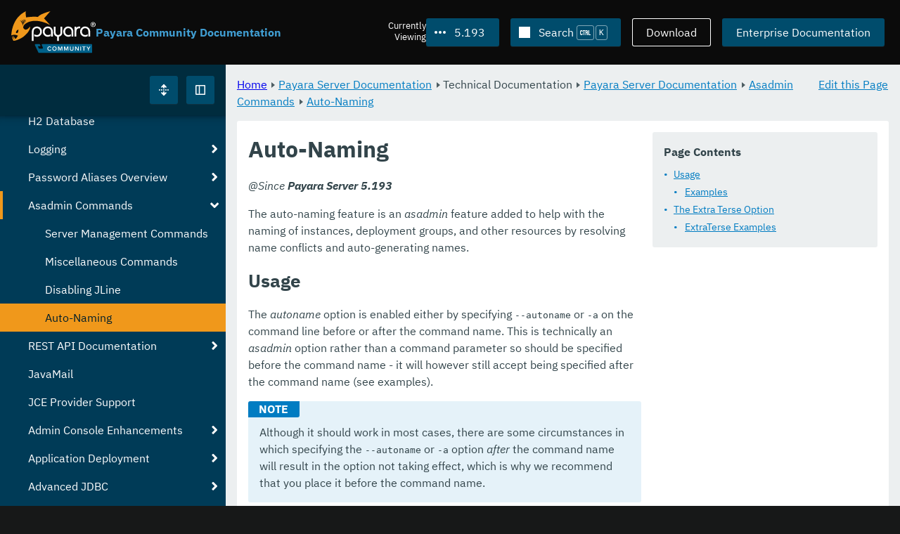

--- FILE ---
content_type: text/html
request_url: https://docs.payara.fish/community/docs/5.193/documentation/payara-server/asadmin-commands/auto-naming.html
body_size: 9096
content:
<!DOCTYPE html>
<html lang="en" class="no-js" data-ui-path="../../../../../_">
	<head>
		    <meta charset="utf-8">
    <meta name="viewport" content="width=device-width,initial-scale=1">
    <title>Auto-Naming :: Payara Community Documentation</title>
    <meta name="generator" content="Antora 3.1.9">
    <link rel="stylesheet" href="../../../../../_/ui/css/payara.css" type="text/css" media="all">
    <link rel="stylesheet" href="../../../../../_/ui-docs/css/payara-docs.css" type="text/css" media="all">
    <link rel="stylesheet" href="../../../../../_/ui-docs/css/highlight.css" type="text/css" media="all">
    <link rel="stylesheet" href="../../../../../_/ui-docs/css/payara-docs-print.css" type="text/css" media="print">
	<link rel="preload" href="../../../../../_/ui/fonts/ibm-plex-sans-v2-latin-regular.woff2" as="font" />
	<link rel="preload" href="../../../../../_/ui/fonts/ibm-plex-sans-v2-latin-regular.woff2" as="font" />
        <link rel="stylesheet" href="https://cdn.jsdelivr.net/npm/@docsearch/css@alpha" />
    <meta name="docsearch:version" content="5.193" />
	<link rel="icon" href="../../../../../_/ui/favicons/payara/favicon.ico" sizes="any" /><!-- 32×32 -->
	<link rel="icon" href="../../../../../_/ui/favicons/payara/favicon.svg" type="image/svg+xml" />
	<link rel="apple-touch-icon" href="../../../../../_/ui/favicons/payara/apple-touch-icon.png" /><!-- 180×180 -->
	</head>
	<body class="page page--sticky-header theme--light article
		
			docs__community
	">
		<header class="page__header">
	<div class="page__header__cards cards card--no-pad">
		<div class="card--content-width docs__logo">
			<a href="../../../../.." class="logo">					<img src="../../../../../_/ui/images/logo-community.svg" alt="Payara Community Documentation" class="logo__full" />
			</a>
		</div><!-- .docs__logo -->
		<div class="docs__title">
			<h3>Payara Community Documentation</h3>
		</div>
		<div class="card--content-width text-align--right docs__header-nav">
				<blinky-filter-menu class="filter-menu filter-menu--right" no-matches="No versions found." list-height="50vh">
		<span class="filter-menu__text">Currently <span>Viewing</span></span>
		<button class="button filter-menu__current">5.193</button>
		<span class="filter-menu__list  text-align--left">
			<a href="#" class="filter-menu__skip">Skip version selector.</a>
			<ul>
						<li>
							<a class="is-missing" href="../../../../Overview.html">7.2025.2</a>
						</li>
						<li>
							<a class="is-missing" href="../../../../7.2025.1/Overview.html">7.2025.1</a>
						</li>
						<li>
							<a class="is-missing" href="../../../../7.2025.1.Beta1/Overview.html">7.2025.1.Beta1</a>
						</li>
						<li>
							<a class="is-missing" href="../../../../7.2024.1.Alpha3/Overview.html">7.2024.1.Alpha3</a>
						</li>
						<li>
							<a class="is-missing" href="../../../../6.2025.11/Overview.html">6.2025.11</a>
						</li>
						<li>
							<a class="is-missing" href="../../../../6.2025.10/Overview.html">6.2025.10</a>
						</li>
						<li>
							<a class="is-missing" href="../../../../6.2025.9/Overview.html">6.2025.9</a>
						</li>
						<li>
							<a class="is-missing" href="../../../../6.2025.8/Overview.html">6.2025.8</a>
						</li>
						<li>
							<a class="is-missing" href="../../../../6.2025.7/Overview.html">6.2025.7</a>
						</li>
						<li>
							<a class="is-missing" href="../../../../6.2025.6/Overview.html">6.2025.6</a>
						</li>
						<li>
							<a class="is-missing" href="../../../../6.2025.5/Overview.html">6.2025.5</a>
						</li>
						<li>
							<a class="is-missing" href="../../../../6.2025.4/Overview.html">6.2025.4</a>
						</li>
						<li>
							<a class="is-missing" href="../../../../6.2025.3/Overview.html">6.2025.3</a>
						</li>
						<li>
							<a class="is-missing" href="../../../../6.2025.2/Overview.html">6.2025.2</a>
						</li>
						<li>
							<a class="is-missing" href="../../../../6.2025.1/Overview.html">6.2025.1</a>
						</li>
						<li>
							<a class="is-missing" href="../../../../6.2024.12/Overview.html">6.2024.12</a>
						</li>
						<li>
							<a class="is-missing" href="../../../../6.2024.11/Overview.html">6.2024.11</a>
						</li>
						<li>
							<a class="is-missing" href="../../../../6.2024.10/Overview.html">6.2024.10</a>
						</li>
						<li>
							<a class="is-missing" href="../../../../6.2024.9/Overview.html">6.2024.9</a>
						</li>
						<li>
							<a class="is-missing" href="../../../../6.2024.8/Overview.html">6.2024.8</a>
						</li>
						<li>
							<a class="is-missing" href="../../../../6.2024.7/Overview.html">6.2024.7</a>
						</li>
						<li>
							<a class="is-missing" href="../../../../6.2024.6/Overview.html">6.2024.6</a>
						</li>
						<li>
							<a class="is-missing" href="../../../../6.2024.5/Overview.html">6.2024.5</a>
						</li>
						<li>
							<a class="is-missing" href="../../../../6.2024.4/Overview.html">6.2024.4</a>
						</li>
						<li>
							<a class="is-missing" href="../../../../6.2024.3/Overview.html">6.2024.3</a>
						</li>
						<li>
							<a class="is-missing" href="../../../../6.2024.2/Overview.html">6.2024.2</a>
						</li>
						<li>
							<a class="is-missing" href="../../../../6.2024.1/Overview.html">6.2024.1</a>
						</li>
						<li>
							<a class="is-missing" href="../../../../6.2023.12/Overview.html">6.2023.12</a>
						</li>
						<li>
							<a class="is-missing" href="../../../../6.2023.11/Overview.html">6.2023.11</a>
						</li>
						<li>
							<a class="is-missing" href="../../../../6.2023.10/Overview.html">6.2023.10</a>
						</li>
						<li>
							<a class="is-missing" href="../../../../6.2023.9/Overview.html">6.2023.9</a>
						</li>
						<li>
							<a class="is-missing" href="../../../../6.2023.8/Overview.html">6.2023.8</a>
						</li>
						<li>
							<a class="is-missing" href="../../../../6.2023.7/Overview.html">6.2023.7</a>
						</li>
						<li>
							<a class="is-missing" href="../../../../6.2023.6/Overview.html">6.2023.6</a>
						</li>
						<li>
							<a class="is-missing" href="../../../../6.2023.5/Overview.html">6.2023.5</a>
						</li>
						<li>
							<a class="is-missing" href="../../../../6.2023.4/Overview.html">6.2023.4</a>
						</li>
						<li>
							<a class="is-missing" href="../../../../6.2023.3/Overview.html">6.2023.3</a>
						</li>
						<li>
							<a class="is-missing" href="../../../../6.2023.2/Overview.html">6.2023.2</a>
						</li>
						<li>
							<a class="is-missing" href="../../../../6.2023.1/Overview.html">6.2023.1</a>
						</li>
						<li>
							<a class="is-missing" href="../../../../6.2022.2/Overview.html">6.2022.2</a>
						</li>
						<li>
							<a class="is-missing" href="../../../../6.2022.1/Overview.html">6.2022.1</a>
						</li>
						<li>
							<a class="is-missing" href="../../../../5.2022.5/Overview.html">5.2022.5</a>
						</li>
						<li>
							<a class="is-missing" href="../../../../5.2022.4/Overview.html">5.2022.4</a>
						</li>
						<li>
							<a class="is-missing" href="../../../../5.2022.3/Overview.html">5.2022.3</a>
						</li>
						<li>
							<a class="is-missing" href="../../../../5.2022.2/Overview.html">5.2022.2</a>
						</li>
						<li>
							<a href="../../../../5.2022.1/documentation/payara-server/asadmin-commands/auto-naming.html">5.2022.1</a>
						</li>
						<li>
							<a href="../../../../5.2021.10/documentation/payara-server/asadmin-commands/auto-naming.html">5.2021.10</a>
						</li>
						<li>
							<a href="../../../../5.2021.9/documentation/payara-server/asadmin-commands/auto-naming.html">5.2021.9</a>
						</li>
						<li>
							<a href="../../../../5.2021.8/documentation/payara-server/asadmin-commands/auto-naming.html">5.2021.8</a>
						</li>
						<li>
							<a href="../../../../5.2021.7/documentation/payara-server/asadmin-commands/auto-naming.html">5.2021.7</a>
						</li>
						<li>
							<a href="../../../../5.2021.6/documentation/payara-server/asadmin-commands/auto-naming.html">5.2021.6</a>
						</li>
						<li>
							<a href="../../../../5.2021.5/documentation/payara-server/asadmin-commands/auto-naming.html">5.2021.5</a>
						</li>
						<li>
							<a href="../../../../5.2021.4/documentation/payara-server/asadmin-commands/auto-naming.html">5.2021.4</a>
						</li>
						<li>
							<a href="../../../../5.2021.3/documentation/payara-server/asadmin-commands/auto-naming.html">5.2021.3</a>
						</li>
						<li>
							<a href="../../../../5.2021.2/documentation/payara-server/asadmin-commands/auto-naming.html">5.2021.2</a>
						</li>
						<li>
							<a href="../../../../5.2021.1/documentation/payara-server/asadmin-commands/auto-naming.html">5.2021.1</a>
						</li>
						<li>
							<a href="../../../../5.2020.7/documentation/payara-server/asadmin-commands/auto-naming.html">5.2020.7</a>
						</li>
						<li>
							<a href="../../../../5.2020.6/documentation/payara-server/asadmin-commands/auto-naming.html">5.2020.6</a>
						</li>
						<li>
							<a href="../../../../5.2020.5/documentation/payara-server/asadmin-commands/auto-naming.html">5.2020.5</a>
						</li>
						<li>
							<a href="../../../../5.2020.4/documentation/payara-server/asadmin-commands/auto-naming.html">5.2020.4</a>
						</li>
						<li>
							<a href="../../../../5.2020.3/documentation/payara-server/asadmin-commands/auto-naming.html">5.2020.3</a>
						</li>
						<li>
							<a href="../../../../5.201/documentation/payara-server/asadmin-commands/auto-naming.html">5.201</a>
						</li>
						<li>
							<a href="../../../../5.194/documentation/payara-server/asadmin-commands/auto-naming.html">5.194</a>
						</li>
						<li>
							<a class="is-missing" href="../../../../5.192/README.html">5.192</a>
						</li>
						<li>
							<a class="is-missing" href="../../../../5.191/README.html">5.191</a>
						</li>
						<li>
							<a class="is-missing" href="../../../../5.184/README.html">5.184</a>
						</li>
						<li>
							<a class="is-missing" href="../../../../5.183/README.html">5.183</a>
						</li>
						<li>
							<a class="is-missing" href="../../../../5.182/README.html">5.182</a>
						</li>
						<li>
							<a class="is-missing" href="../../../../5.181/README.html">5.181</a>
						</li>
						<li>
							<a class="is-missing" href="../../../../4.1.2.181/README.html">4.1.2.181</a>
						</li>
			</ul>
		</span>
	</blinky-filter-menu>
				<span id="search-input-container" class="docs__search-button"></span>
				<span class="buttons--light docs__wide">
					<a href="https://www.payara.fish/products/downloads/" class="button button--ghost">Download</a>
				</span>
				<a href="https://docs.payara.fish/enterprise" class="button docs__wide">Enterprise Documentation</a>
			<button id="external-toggle-sidebar" type="button" class="docs__narrow button sidebar__toggle" aria-expanded="false">
				<svg class="icon" width="1em" height="1em" viewbox="0 0 16 16" aria-hidden="true" focusable="false">
					<use href="../../../../../_/ui/images/icons.svg#icon-sidebar"></use>
				</svg>
				<span class="visually-hidden">Toggle Sidebar</span>
			</button>
		</div><!-- .docs__header-nav -->
	</div><!-- .page__header__cards -->
</header>
		<div class="page__main">
	<blinky-sidebar class="page__sidebar page__sidebar--wider" id="sidebar1" toggle="1" minimized="0" toggle-label="Toggle Sidebar" data-component="docs" data-version="5.193">
	<header class="sidebar__header">
		<docs-expand-all>
			<blinky-toggle-button type="icon-only" button-class="button docs__expand-all" icon-0="expand" text-0="Expand All" icon-1="collapse" text-1="Collapse All" toggled="0">
			</blinky-toggle-button>
		</docs-expand-all>
	</header>
		<blinky-scroll-hints class="sidebar__content">
		<button class="nav-menu-toggle" aria-label="Toggle expand/collapse all" style="display: none"></button>
			<h4><a href="../../../README.html">Payara Server Documentation</a></h4>
		<nav class="menu menu--vertical">
					<ul class="menu__group">
			<li class="menu__item" data-depth="0">
					<button href="#" tabindex=0 class="menu__content menu--button">
						<span class="menu__text">General Info</span>
					</button>
						<ul class="menu__group">
			<li class="menu__item" data-depth="1">
					<a class="menu__content" href="../../../README.html" ><span class="menu__text">Introduction</span></a>
						<ul class="menu__group">
			<li class="menu__item" data-depth="2">
					<a class="menu__content" href="../../../general-info/general-info.html" ><span class="menu__text">Overview</span></a>
							</li>
			<li class="menu__item" data-depth="2">
					<a class="menu__content" href="../../../release-notes/README.html" ><span class="menu__text">Release Notes</span></a>
						<ul class="menu__group">
			<li class="menu__item" data-depth="3">
					<a class="menu__content" href="../../../release-notes/release-notes-193.1.html" ><span class="menu__text">Payara Server 5.193.1 Release Notes</span></a>
							</li>
			<li class="menu__item" data-depth="3">
					<a class="menu__content" href="../../../release-notes/release-notes-193.html" ><span class="menu__text">Payara Server 5.193 Release Notes</span></a>
							</li>
		</ul>
			</li>
			<li class="menu__item" data-depth="2">
					<a class="menu__content" href="../../../security/security.html" ><span class="menu__text">Security</span></a>
						<ul class="menu__group">
			<li class="menu__item" data-depth="3">
					<a class="menu__content" href="../../../security/security-fix-list.html" ><span class="menu__text">Security Fixes Summary</span></a>
							</li>
		</ul>
			</li>
			<li class="menu__item" data-depth="2">
					<a class="menu__content" href="../../../general-info/supported-platforms.html" ><span class="menu__text">Supported Platforms</span></a>
							</li>
			<li class="menu__item" data-depth="2">
					<a class="menu__content" href="../../../general-info/technical-preview.html" ><span class="menu__text">Technical Preview</span></a>
							</li>
		</ul>
			</li>
			<li class="menu__item" data-depth="1">
					<a class="menu__content" href="../../../getting-started/getting-started.html" ><span class="menu__text">Getting Started</span></a>
						<ul class="menu__group">
			<li class="menu__item" data-depth="2">
					<a class="menu__content" href="../../../build-instructions/build-instructions.html" ><span class="menu__text">Build Instructions</span></a>
							</li>
			<li class="menu__item" data-depth="2">
					<a class="menu__content" href="../../../general-info/contributing-to-payara.html" ><span class="menu__text">Contributing to Payara</span></a>
							</li>
		</ul>
			</li>
		</ul>
			</li>
			<li class="menu__item" data-depth="0">
					<button href="#" tabindex=0 class="menu__content menu--button">
						<span class="menu__text">Technical Documentation</span>
					</button>
						<ul class="menu__group">
			<li class="menu__item" data-depth="1">
					<a class="menu__content" href="../README.html" ><span class="menu__text">Payara Server Documentation</span></a>
						<ul class="menu__group">
			<li class="menu__item" data-depth="2">
					<a class="menu__content" href="../server-configuration/README.html" ><span class="menu__text">Server Configuration</span></a>
						<ul class="menu__group">
			<li class="menu__item" data-depth="3">
					<a class="menu__content" href="../server-configuration/var-substitution/README.html" ><span class="menu__text">Variables in the configuration</span></a>
						<ul class="menu__group">
			<li class="menu__item" data-depth="4">
					<a class="menu__content" href="../server-configuration/var-substitution/types-of-variables.html" ><span class="menu__text">Variable types</span></a>
							</li>
			<li class="menu__item" data-depth="4">
					<a class="menu__content" href="../server-configuration/var-substitution/usage-of-variables.html" ><span class="menu__text">Using variables</span></a>
							</li>
		</ul>
			</li>
			<li class="menu__item" data-depth="3">
					<a class="menu__content" href="../server-configuration/http/README.html" ><span class="menu__text">HTTP Service</span></a>
						<ul class="menu__group">
			<li class="menu__item" data-depth="4">
					<a class="menu__content" href="../server-configuration/http/network-listeners.html" ><span class="menu__text">Network Listeners</span></a>
						<ul class="menu__group">
			<li class="menu__item" data-depth="5">
					<a class="menu__content" href="../server-configuration/http/security/sni.html" ><span class="menu__text">SNI</span></a>
							</li>
		</ul>
			</li>
			<li class="menu__item" data-depth="4">
					<a class="menu__content" href="../server-configuration/http/protocols.html" ><span class="menu__text">Protocols</span></a>
						<ul class="menu__group">
			<li class="menu__item" data-depth="5">
					<a class="menu__content" href="../server-configuration/http/protocols/protocols-asadmin.html" ><span class="menu__text">Asadmin commands</span></a>
							</li>
		</ul>
			</li>
			<li class="menu__item" data-depth="4">
					<a class="menu__content" href="../server-configuration/http/virtual-servers.html" ><span class="menu__text">Virtual Servers</span></a>
							</li>
		</ul>
			</li>
			<li class="menu__item" data-depth="3">
					<a class="menu__content" href="../server-configuration/security/README.html" ><span class="menu__text">Security Extensions</span></a>
						<ul class="menu__group">
			<li class="menu__item" data-depth="4">
					<a class="menu__content" href="../server-configuration/security/security-realms.html" ><span class="menu__text">Security Realms</span></a>
							</li>
		</ul>
			</li>
			<li class="menu__item" data-depth="3">
					<a class="menu__content" href="../server-configuration/jvm-options.html" ><span class="menu__text">JVM Options</span></a>
							</li>
			<li class="menu__item" data-depth="3">
					<a class="menu__content" href="../server-configuration/jsf-options.html" ><span class="menu__text">JSF Options</span></a>
							</li>
		</ul>
			</li>
			<li class="menu__item" data-depth="2">
					<a class="menu__content" href="../deployment-groups/README.html" ><span class="menu__text">Deployment Groups</span></a>
						<ul class="menu__group">
			<li class="menu__item" data-depth="3">
					<a class="menu__content" href="../deployment-groups/asadmin-commands.html" ><span class="menu__text">Deployment Groups ASAdmin commands</span></a>
							</li>
		</ul>
			</li>
			<li class="menu__item" data-depth="2">
					<a class="menu__content" href="../jacc.html" ><span class="menu__text">JACC</span></a>
							</li>
			<li class="menu__item" data-depth="2">
					<a class="menu__content" href="../jdbc/jdbc-connection-validation.html" ><span class="menu__text">JDBC</span></a>
						<ul class="menu__group">
			<li class="menu__item" data-depth="3">
					<a class="menu__content" href="../jdbc/mysql-connectorj-8-changes.html" ><span class="menu__text">MySQL Connector/J 8 Changes</span></a>
							</li>
		</ul>
			</li>
			<li class="menu__item" data-depth="2">
					<a class="menu__content" href="../h2/h2.html" ><span class="menu__text">H2 Database</span></a>
							</li>
			<li class="menu__item" data-depth="2">
					<a class="menu__content" href="../logging/logging.html" ><span class="menu__text">Logging</span></a>
						<ul class="menu__group">
			<li class="menu__item" data-depth="3">
					<a class="menu__content" href="../logging/access-logging-max-file-size.html" ><span class="menu__text">Access Logging Max File Size</span></a>
							</li>
			<li class="menu__item" data-depth="3">
					<a class="menu__content" href="../logging/access-logging-date-stamp-property.html" ><span class="menu__text">Access Logging Date Stamp Property</span></a>
							</li>
			<li class="menu__item" data-depth="3">
					<a class="menu__content" href="../logging/notification-logging.html" ><span class="menu__text">Notification Logging</span></a>
							</li>
			<li class="menu__item" data-depth="3">
					<a class="menu__content" href="../logging/daily-log-rotation.html" ><span class="menu__text">Daily Log Rotation</span></a>
							</li>
			<li class="menu__item" data-depth="3">
					<a class="menu__content" href="../logging/ansi-colours.html" ><span class="menu__text">ANSI Coloured Logging</span></a>
							</li>
			<li class="menu__item" data-depth="3">
					<a class="menu__content" href="../logging/log-compression.html" ><span class="menu__text">Compression of log files</span></a>
							</li>
			<li class="menu__item" data-depth="3">
					<a class="menu__content" href="../logging/json-formatter.html" ><span class="menu__text">JSON Log Formatter</span></a>
							</li>
			<li class="menu__item" data-depth="3">
					<a class="menu__content" href="../logging/log-to-file.html" ><span class="menu__text">Log To File</span></a>
							</li>
			<li class="menu__item" data-depth="3">
					<a class="menu__content" href="../logging/multiline.html" ><span class="menu__text">Multiline Mode</span></a>
							</li>
		</ul>
			</li>
			<li class="menu__item" data-depth="2">
					<a class="menu__content" href="../password-aliases/README.html" ><span class="menu__text">Password Aliases Overview</span></a>
						<ul class="menu__group">
			<li class="menu__item" data-depth="3">
					<a class="menu__content" href="../password-aliases/password-alias-asadmin-commands.html" ><span class="menu__text">Password Aliases Asadmin Commands</span></a>
							</li>
			<li class="menu__item" data-depth="3">
					<a class="menu__content" href="../password-aliases/password-alias-admin-console-commands.html" ><span class="menu__text">Password Aliases from the Admin Console</span></a>
							</li>
		</ul>
			</li>
			<li class="menu__item" data-depth="2">
					<a class="menu__content" href="asadmin-commands.html" ><span class="menu__text">Asadmin Commands</span></a>
						<ul class="menu__group">
			<li class="menu__item" data-depth="3">
					<a class="menu__content" href="server-management-commands.html" ><span class="menu__text">Server Management Commands</span></a>
							</li>
			<li class="menu__item" data-depth="3">
					<a class="menu__content" href="misc-commands.html" ><span class="menu__text">Miscellaneous Commands</span></a>
							</li>
			<li class="menu__item" data-depth="3">
					<a class="menu__content" href="disabling-jline.html" ><span class="menu__text">Disabling JLine</span></a>
							</li>
			<li class="menu__item is-current-page" data-depth="3">
					<a class="menu__content" href="auto-naming.html"  aria-current="page"><span class="menu__text">Auto-Naming</span></a>
							</li>
		</ul>
			</li>
			<li class="menu__item" data-depth="2">
					<a class="menu__content" href="../rest-api/rest-api-documentation.html" ><span class="menu__text">REST API Documentation</span></a>
						<ul class="menu__group">
			<li class="menu__item" data-depth="3">
					<a class="menu__content" href="../rest-api/overview.html" ><span class="menu__text">Overview</span></a>
							</li>
			<li class="menu__item" data-depth="3">
					<a class="menu__content" href="../rest-api/security.html" ><span class="menu__text">Security</span></a>
							</li>
			<li class="menu__item" data-depth="3">
					<a class="menu__content" href="../rest-api/resources.html" ><span class="menu__text">Resources</span></a>
							</li>
			<li class="menu__item" data-depth="3">
					<a class="menu__content" href="../rest-api/definitions.html" ><span class="menu__text">Definitions</span></a>
							</li>
		</ul>
			</li>
			<li class="menu__item" data-depth="2">
					<a class="menu__content" href="../javamail.html" ><span class="menu__text">JavaMail</span></a>
							</li>
			<li class="menu__item" data-depth="2">
					<a class="menu__content" href="../jce-provider-support.html" ><span class="menu__text">JCE Provider Support</span></a>
							</li>
			<li class="menu__item" data-depth="2">
					<a class="menu__content" href="../admin-console/admin-console.html" ><span class="menu__text">Admin Console Enhancements</span></a>
						<ul class="menu__group">
			<li class="menu__item" data-depth="3">
					<a class="menu__content" href="../admin-console/asadmin-recorder.html" ><span class="menu__text">Asadmin Recorder</span></a>
							</li>
			<li class="menu__item" data-depth="3">
					<a class="menu__content" href="../admin-console/auditing-service.html" ><span class="menu__text">Auditing Service</span></a>
							</li>
			<li class="menu__item" data-depth="3">
					<a class="menu__content" href="../admin-console/environment-warning.html" ><span class="menu__text">Environment Warning</span></a>
							</li>
		</ul>
			</li>
			<li class="menu__item" data-depth="2">
					<a class="menu__content" href="../app-deployment/app-deployment.html" ><span class="menu__text">Application Deployment</span></a>
						<ul class="menu__group">
			<li class="menu__item" data-depth="3">
					<a class="menu__content" href="../app-deployment/deployment-descriptors.html" ><span class="menu__text">Deployment Descriptor Files</span></a>
							</li>
			<li class="menu__item" data-depth="3">
					<a class="menu__content" href="../app-deployment/descriptor-elements.html" ><span class="menu__text">Elements of the Descriptor Files</span></a>
							</li>
			<li class="menu__item" data-depth="3">
					<a class="menu__content" href="../app-deployment/concurrent-cdi-bean-loading.html" ><span class="menu__text">Concurrent CDI Bean Loading</span></a>
							</li>
		</ul>
			</li>
			<li class="menu__item" data-depth="2">
					<a class="menu__content" href="../advanced-jdbc/advanced-jdbc-configuration-and-diagnostics.html" ><span class="menu__text">Advanced JDBC</span></a>
						<ul class="menu__group">
			<li class="menu__item" data-depth="3">
					<a class="menu__content" href="../advanced-jdbc/log-jdbc-calls.html" ><span class="menu__text">Log JDBC Calls</span></a>
							</li>
			<li class="menu__item" data-depth="3">
					<a class="menu__content" href="../advanced-jdbc/slow-sql-logger.html" ><span class="menu__text">Slow SQL Logger</span></a>
							</li>
			<li class="menu__item" data-depth="3">
					<a class="menu__content" href="../advanced-jdbc/sql-trace-listeners.html" ><span class="menu__text">SQL Trace Listeners</span></a>
							</li>
			<li class="menu__item" data-depth="3">
					<a class="menu__content" href="../advanced-jdbc/advanced-connection-pool-properties.html" ><span class="menu__text">Advanced Connection Pool Configuration</span></a>
							</li>
			<li class="menu__item" data-depth="3">
					<a class="menu__content" href="../advanced-jdbc/sql-statement-overview.html" ><span class="menu__text">SQL Statement Overview</span></a>
							</li>
		</ul>
			</li>
			<li class="menu__item" data-depth="2">
					<a class="menu__content" href="../ejb/README.html" ><span class="menu__text">EJB</span></a>
						<ul class="menu__group">
			<li class="menu__item" data-depth="3">
					<a class="menu__content" href="../ejb/ejb-jar-names.html" ><span class="menu__text">EJB JAR Archive Names</span></a>
							</li>
			<li class="menu__item" data-depth="3">
					<a class="menu__content" href="../ejb/concurrent-instances.html" ><span class="menu__text">EJB Concurrent Instance Configuration</span></a>
							</li>
			<li class="menu__item" data-depth="3">
					<a class="menu__content" href="../ejb/lite-remote-ejb.html" ><span class="menu__text">Lite Remote EJB Features</span></a>
							</li>
			<li class="menu__item" data-depth="3">
					<a class="menu__content" href="../ejb/persistent-timers.html" ><span class="menu__text">Persistent Timers</span></a>
							</li>
		</ul>
			</li>
			<li class="menu__item" data-depth="2">
					<a class="menu__content" href="../jaxws/README.html" ><span class="menu__text">JAX-WS</span></a>
						<ul class="menu__group">
			<li class="menu__item" data-depth="3">
					<a class="menu__content" href="../jaxws/scanning.html" ><span class="menu__text">Additional Scanning Locations</span></a>
							</li>
		</ul>
			</li>
			<li class="menu__item" data-depth="2">
					<a class="menu__content" href="../jbatch/jbatch.html" ><span class="menu__text">JBatch</span></a>
						<ul class="menu__group">
			<li class="menu__item" data-depth="3">
					<a class="menu__content" href="../jbatch/schema-name.html" ><span class="menu__text">Setting the Schema Name</span></a>
							</li>
			<li class="menu__item" data-depth="3">
					<a class="menu__content" href="../jbatch/table-prefix-and-suffix.html" ><span class="menu__text">Setting the Table Prefix and/or Suffix</span></a>
							</li>
			<li class="menu__item" data-depth="3">
					<a class="menu__content" href="../jbatch/database-support.html" ><span class="menu__text">Database Support</span></a>
							</li>
			<li class="menu__item" data-depth="3">
					<a class="menu__content" href="../jbatch/asadmin.html" ><span class="menu__text">Asadmin Commands</span></a>
							</li>
		</ul>
			</li>
			<li class="menu__item" data-depth="2">
					<a class="menu__content" href="../jcache/jcache.html" ><span class="menu__text">JCache</span></a>
						<ul class="menu__group">
			<li class="menu__item" data-depth="3">
					<a class="menu__content" href="../jcache/jcache-accessing.html" ><span class="menu__text">Cache provider and manager</span></a>
							</li>
			<li class="menu__item" data-depth="3">
					<a class="menu__content" href="../jcache/jcache-creating.html" ><span class="menu__text">Creating a Cache Instance</span></a>
							</li>
			<li class="menu__item" data-depth="3">
					<a class="menu__content" href="../jcache/jcache-annotations.html" ><span class="menu__text">Using JCache Annotations</span></a>
							</li>
		</ul>
			</li>
			<li class="menu__item" data-depth="2">
					<a class="menu__content" href="../jpa-cache-coordination.html" ><span class="menu__text">JPA Cache Coordination</span></a>
							</li>
			<li class="menu__item" data-depth="2">
					<a class="menu__content" href="../hazelcast/README.html" ><span class="menu__text">Domain Data Grid</span></a>
						<ul class="menu__group">
			<li class="menu__item" data-depth="3">
					<a class="menu__content" href="../hazelcast/discovery.html" ><span class="menu__text">Discovery Modes</span></a>
							</li>
			<li class="menu__item" data-depth="3">
					<a class="menu__content" href="../hazelcast/enable-hazelcast.html" ><span class="menu__text">Enabling Data Grid</span></a>
							</li>
			<li class="menu__item" data-depth="3">
					<a class="menu__content" href="../hazelcast/configuration.html" ><span class="menu__text">Configuring Hazelcast</span></a>
							</li>
			<li class="menu__item" data-depth="3">
					<a class="menu__content" href="../hazelcast/viewing-members.html" ><span class="menu__text">Viewing Members</span></a>
							</li>
			<li class="menu__item" data-depth="3">
					<a class="menu__content" href="../hazelcast/using-hazelcast.html" ><span class="menu__text">Using Hazelcast</span></a>
							</li>
			<li class="menu__item" data-depth="3">
					<a class="menu__content" href="../hazelcast/asadmin.html" ><span class="menu__text">Administration Commands</span></a>
							</li>
		</ul>
			</li>
			<li class="menu__item" data-depth="2">
					<a class="menu__content" href="../health-check-service/README.html" ><span class="menu__text">HealthCheck Service</span></a>
						<ul class="menu__group">
			<li class="menu__item" data-depth="3">
					<a class="menu__content" href="../health-check-service/asadmin-commands.html" ><span class="menu__text">Asadmin Commands</span></a>
							</li>
			<li class="menu__item" data-depth="3">
					<a class="menu__content" href="../health-check-service/config/README.html" ><span class="menu__text">Configuration</span></a>
						<ul class="menu__group">
			<li class="menu__item" data-depth="4">
					<a class="menu__content" href="../health-check-service/config/common-config.html" ><span class="menu__text">Common Configuration</span></a>
							</li>
			<li class="menu__item" data-depth="4">
					<a class="menu__content" href="../health-check-service/config/threshold-config.html" ><span class="menu__text">Threshold Checkers</span></a>
							</li>
			<li class="menu__item" data-depth="4">
					<a class="menu__content" href="../health-check-service/config/special-config.html" ><span class="menu__text">Special Checkers</span></a>
							</li>
		</ul>
			</li>
		</ul>
			</li>
			<li class="menu__item" data-depth="2">
					<a class="menu__content" href="../notification-service/notification-service.html" ><span class="menu__text">Notification Service</span></a>
						<ul class="menu__group">
			<li class="menu__item" data-depth="3">
					<a class="menu__content" href="../notification-service/asadmin-commands.html" ><span class="menu__text">Asadmin Commands</span></a>
							</li>
			<li class="menu__item" data-depth="3">
					<a class="menu__content" href="../notification-service/notifiers.html" ><span class="menu__text">Notifiers</span></a>
						<ul class="menu__group">
			<li class="menu__item" data-depth="4">
					<a class="menu__content" href="../notification-service/notifiers/log-notifier.html" ><span class="menu__text">Log Notifier</span></a>
							</li>
			<li class="menu__item" data-depth="4">
					<a class="menu__content" href="../notification-service/notifiers/cdi-event-bus-notifier.html" ><span class="menu__text">CDI Event Bus Notifier</span></a>
							</li>
			<li class="menu__item" data-depth="4">
					<a class="menu__content" href="../notification-service/notifiers/datadog-notifier.html" ><span class="menu__text">Datadog Notifier</span></a>
							</li>
			<li class="menu__item" data-depth="4">
					<a class="menu__content" href="../notification-service/notifiers/email-notifier.html" ><span class="menu__text">Email Notifier</span></a>
							</li>
			<li class="menu__item" data-depth="4">
					<a class="menu__content" href="../notification-service/notifiers/slack-notifier.html" ><span class="menu__text">Slack Notifier</span></a>
							</li>
			<li class="menu__item" data-depth="4">
					<a class="menu__content" href="../notification-service/notifiers/hipchat-notifier.html" ><span class="menu__text">Hipchat Notifier</span></a>
							</li>
			<li class="menu__item" data-depth="4">
					<a class="menu__content" href="../notification-service/notifiers/jms-notifier.html" ><span class="menu__text">JMS Notifier</span></a>
							</li>
			<li class="menu__item" data-depth="4">
					<a class="menu__content" href="../notification-service/notifiers/snmp-notifier.html" ><span class="menu__text">SNMP Notifier</span></a>
							</li>
			<li class="menu__item" data-depth="4">
					<a class="menu__content" href="../notification-service/notifiers/xmpp-notifier.html" ><span class="menu__text">XMPP Notifier</span></a>
							</li>
			<li class="menu__item" data-depth="4">
					<a class="menu__content" href="../notification-service/notifiers/newrelic-notifier.html" ><span class="menu__text">NewRelic Notifier</span></a>
							</li>
			<li class="menu__item" data-depth="4">
					<a class="menu__content" href="../notification-service/notifiers/event-bus-notifier.html" ><span class="menu__text">Event Bus Notifier</span></a>
							</li>
		</ul>
			</li>
		</ul>
			</li>
			<li class="menu__item" data-depth="2">
					<a class="menu__content" href="../monitoring-service/monitoring-service.html" ><span class="menu__text">Monitoring Service</span></a>
						<ul class="menu__group">
			<li class="menu__item" data-depth="3">
					<a class="menu__content" href="../monitoring-service/configuration.html" ><span class="menu__text">Configuration</span></a>
							</li>
			<li class="menu__item" data-depth="3">
					<a class="menu__content" href="../monitoring-service/asadmin-commands.html" ><span class="menu__text">Asadmin Commands</span></a>
							</li>
			<li class="menu__item" data-depth="3">
					<a class="menu__content" href="../jmx-monitoring-service/jmx-monitoring-service.html" ><span class="menu__text">JMX Monitoring Service</span></a>
						<ul class="menu__group">
			<li class="menu__item" data-depth="4">
					<a class="menu__content" href="../jmx-monitoring-service/amx.html" ><span class="menu__text">AMX</span></a>
							</li>
			<li class="menu__item" data-depth="4">
					<a class="menu__content" href="../jmx-monitoring-service/configuration.html" ><span class="menu__text">Configuration</span></a>
							</li>
			<li class="menu__item" data-depth="4">
					<a class="menu__content" href="../jmx-monitoring-service/asadmin-commands.html" ><span class="menu__text">Asadmin Commands</span></a>
							</li>
			<li class="menu__item" data-depth="4">
					<a class="menu__content" href="../jmx-monitoring-service/jmx-notification-configuration.html" ><span class="menu__text">JMX Notification Configuration</span></a>
							</li>
		</ul>
			</li>
			<li class="menu__item" data-depth="3">
					<a class="menu__content" href="../rest-monitoring/README.html" ><span class="menu__text">REST monitoring</span></a>
						<ul class="menu__group">
			<li class="menu__item" data-depth="4">
					<a class="menu__content" href="../rest-monitoring/using-rest-monitoring.html" ><span class="menu__text">Using the REST monitoring application</span></a>
							</li>
			<li class="menu__item" data-depth="4">
					<a class="menu__content" href="../rest-monitoring/configuring-rest-monitoring.html" ><span class="menu__text">Configuration</span></a>
							</li>
			<li class="menu__item" data-depth="4">
					<a class="menu__content" href="../rest-monitoring/asadmin-commands.html" ><span class="menu__text">Asadmin commands</span></a>
							</li>
		</ul>
			</li>
		</ul>
			</li>
			<li class="menu__item" data-depth="2">
					<a class="menu__content" href="../request-tracing-service/request-tracing-service.html" ><span class="menu__text">Request Tracing Service</span></a>
						<ul class="menu__group">
			<li class="menu__item" data-depth="3">
					<a class="menu__content" href="../request-tracing-service/asadmin-commands.html" ><span class="menu__text">Asadmin Commands</span></a>
							</li>
			<li class="menu__item" data-depth="3">
					<a class="menu__content" href="../request-tracing-service/configuration.html" ><span class="menu__text">Configuration</span></a>
							</li>
			<li class="menu__item" data-depth="3">
					<a class="menu__content" href="../request-tracing-service/usage.html" ><span class="menu__text">Usage</span></a>
							</li>
			<li class="menu__item" data-depth="3">
					<a class="menu__content" href="../request-tracing-service/terminology.html" ><span class="menu__text">Terminology</span></a>
							</li>
		</ul>
			</li>
			<li class="menu__item" data-depth="2">
					<a class="menu__content" href="../phone-home/phonehome-overview.html" ><span class="menu__text">Phone Home</span></a>
						<ul class="menu__group">
			<li class="menu__item" data-depth="3">
					<a class="menu__content" href="../phone-home/phone-home-information.html" ><span class="menu__text">Gathered Data</span></a>
							</li>
			<li class="menu__item" data-depth="3">
					<a class="menu__content" href="../phone-home/phone-home-asadmin.html" ><span class="menu__text">Asadmin Commands</span></a>
							</li>
			<li class="menu__item" data-depth="3">
					<a class="menu__content" href="../phone-home/disabling-phone-home.html" ><span class="menu__text">Disabling Phone Home</span></a>
							</li>
		</ul>
			</li>
			<li class="menu__item" data-depth="2">
					<a class="menu__content" href="../system-properties.html" ><span class="menu__text">System Properties</span></a>
							</li>
			<li class="menu__item" data-depth="2">
					<a class="menu__content" href="../support-integration.html" ><span class="menu__text">Support Integration</span></a>
							</li>
			<li class="menu__item" data-depth="2">
					<a class="menu__content" href="../production-ready-domain.html" ><span class="menu__text">Production Ready Domain</span></a>
							</li>
			<li class="menu__item" data-depth="2">
					<a class="menu__content" href="../classloading.html" ><span class="menu__text">Enhanced Classloading</span></a>
							</li>
			<li class="menu__item" data-depth="2">
					<a class="menu__content" href="../default-thread-pool-size.html" ><span class="menu__text">Default Thread Pool Size</span></a>
							</li>
			<li class="menu__item" data-depth="2">
					<a class="menu__content" href="../public-api/README.html" ><span class="menu__text">Public API</span></a>
						<ul class="menu__group">
			<li class="menu__item" data-depth="3">
					<a class="menu__content" href="../public-api/cdi-events.html" ><span class="menu__text">Remote CDI Events</span></a>
							</li>
			<li class="menu__item" data-depth="3">
					<a class="menu__content" href="../public-api/clustered-singleton.html" ><span class="menu__text">Clustered Singleton</span></a>
							</li>
			<li class="menu__item" data-depth="3">
					<a class="menu__content" href="../public-api/roles-permitted.html" ><span class="menu__text">roles-permitted</span></a>
							</li>
			<li class="menu__item" data-depth="3">
					<a class="menu__content" href="../public-api/twoidentitystores.html" ><span class="menu__text">Two Identity Stores</span></a>
							</li>
			<li class="menu__item" data-depth="3">
					<a class="menu__content" href="../public-api/yubikey.html" ><span class="menu__text">Yubikey Integration</span></a>
							</li>
			<li class="menu__item" data-depth="3">
					<a class="menu__content" href="../public-api/oauth-support.html" ><span class="menu__text">OAuth2 Support</span></a>
							</li>
			<li class="menu__item" data-depth="3">
					<a class="menu__content" href="../public-api/openid-connect-support.html" ><span class="menu__text">OpenID Connect Support</span></a>
							</li>
		</ul>
			</li>
			<li class="menu__item" data-depth="2">
					<a class="menu__content" href="../development-tools/README.html" ><span class="menu__text">Development Tools</span></a>
						<ul class="menu__group">
			<li class="menu__item" data-depth="3">
					<a class="menu__content" href="../development-tools/cdi-dev-mode/README.html" ><span class="menu__text">CDI Development Mode</span></a>
						<ul class="menu__group">
			<li class="menu__item" data-depth="4">
					<a class="menu__content" href="../development-tools/cdi-dev-mode/enabling-cdi-dev-web-desc.html" ><span class="menu__text">Enable using web.xml</span></a>
							</li>
			<li class="menu__item" data-depth="4">
					<a class="menu__content" href="../development-tools/cdi-dev-mode/enabling-cdi-dev-console.html" ><span class="menu__text">Enable using Admin Console</span></a>
							</li>
			<li class="menu__item" data-depth="4">
					<a class="menu__content" href="../development-tools/cdi-dev-mode/enabling-cdi-dev-asadmin.html" ><span class="menu__text">Enable using asadmin</span></a>
							</li>
			<li class="menu__item" data-depth="4">
					<a class="menu__content" href="../development-tools/cdi-dev-mode/cdi-probe/README.html" ><span class="menu__text">CDI Probe</span></a>
						<ul class="menu__group">
			<li class="menu__item" data-depth="5">
					<a class="menu__content" href="../development-tools/cdi-dev-mode/cdi-probe/using-probe.html" ><span class="menu__text">Web Application</span></a>
							</li>
			<li class="menu__item" data-depth="5">
					<a class="menu__content" href="../development-tools/cdi-dev-mode/cdi-probe/probe-rest-api.html" ><span class="menu__text">REST API</span></a>
							</li>
		</ul>
			</li>
		</ul>
			</li>
		</ul>
			</li>
			<li class="menu__item" data-depth="2">
					<a class="menu__content" href="../docker/README.html" ><span class="menu__text">Docker</span></a>
						<ul class="menu__group">
			<li class="menu__item" data-depth="3">
					<a class="menu__content" href="../docker/docker-nodes.html" ><span class="menu__text">Docker Nodes</span></a>
							</li>
			<li class="menu__item" data-depth="3">
					<a class="menu__content" href="../docker/docker-instances.html" ><span class="menu__text">Docker Instances</span></a>
							</li>
		</ul>
			</li>
		</ul>
			</li>
			<li class="menu__item" data-depth="1">
					<a class="menu__content" href="../../payara-micro/payara-micro.html" ><span class="menu__text">Payara Micro Documentation</span></a>
						<ul class="menu__group">
			<li class="menu__item" data-depth="2">
					<a class="menu__content" href="../../payara-micro/starting-instance.html" ><span class="menu__text">Starting an Instance</span></a>
							</li>
			<li class="menu__item" data-depth="2">
					<a class="menu__content" href="../../payara-micro/stopping-instance.html" ><span class="menu__text">Stopping an Instance</span></a>
							</li>
			<li class="menu__item" data-depth="2">
					<a class="menu__content" href="../../payara-micro/deploying/deploying.html" ><span class="menu__text">Deploying Applications</span></a>
						<ul class="menu__group">
			<li class="menu__item" data-depth="3">
					<a class="menu__content" href="../../payara-micro/deploying/deploy-cmd-line.html" ><span class="menu__text">From the Command Line</span></a>
							</li>
			<li class="menu__item" data-depth="3">
					<a class="menu__content" href="../../payara-micro/deploying/deploy-program.html" ><span class="menu__text">Programmatically</span></a>
						<ul class="menu__group">
			<li class="menu__item" data-depth="4">
					<a class="menu__content" href="../../payara-micro/deploying/deploy-program-bootstrap.html" ><span class="menu__text">During Bootstrap</span></a>
							</li>
			<li class="menu__item" data-depth="4">
					<a class="menu__content" href="../../payara-micro/deploying/deploy-program-after-bootstrap.html" ><span class="menu__text">To a Bootstrapped Instance</span></a>
							</li>
			<li class="menu__item" data-depth="4">
					<a class="menu__content" href="../../payara-micro/deploying/deploy-program-asadmin.html" ><span class="menu__text">Using an asadmin Command</span></a>
							</li>
			<li class="menu__item" data-depth="4">
					<a class="menu__content" href="../../payara-micro/deploying/deploy-program-maven.html" ><span class="menu__text">From a Maven Repository</span></a>
							</li>
		</ul>
			</li>
			<li class="menu__item" data-depth="3">
					<a class="menu__content" href="../../payara-micro/deploying/deploy-postboot-output.html" ><span class="menu__text">Post Boot Output</span></a>
							</li>
		</ul>
			</li>
			<li class="menu__item" data-depth="2">
					<a class="menu__content" href="../../payara-micro/configuring/configuring.html" ><span class="menu__text">Configuring an Instance</span></a>
						<ul class="menu__group">
			<li class="menu__item" data-depth="3">
					<a class="menu__content" href="../../payara-micro/configuring/config-cmd-line.html" ><span class="menu__text">From the Command Line</span></a>
							</li>
			<li class="menu__item" data-depth="3">
					<a class="menu__content" href="../../payara-micro/configuring/config-program.html" ><span class="menu__text">Programmatically</span></a>
							</li>
			<li class="menu__item" data-depth="3">
					<a class="menu__content" href="../../payara-micro/configuring/package-uberjar.html" ><span class="menu__text">Packaging as an Uber Jar</span></a>
							</li>
			<li class="menu__item" data-depth="3">
					<a class="menu__content" href="../../payara-micro/configuring/config-sys-props.html" ><span class="menu__text">Via System Properties</span></a>
							</li>
			<li class="menu__item" data-depth="3">
					<a class="menu__content" href="../../payara-micro/configuring/config-keystores.html" ><span class="menu__text">Alternate Keystores for SSL</span></a>
							</li>
			<li class="menu__item" data-depth="3">
					<a class="menu__content" href="../../payara-micro/configuring/instance-names.html" ><span class="menu__text">Instance Names</span></a>
							</li>
		</ul>
			</li>
			<li class="menu__item" data-depth="2">
					<a class="menu__content" href="../../payara-micro/clustering/clustering.html" ><span class="menu__text">Clustering</span></a>
						<ul class="menu__group">
			<li class="menu__item" data-depth="3">
					<a class="menu__content" href="../../payara-micro/clustering/autoclustering.html" ><span class="menu__text">Automatically</span></a>
							</li>
			<li class="menu__item" data-depth="3">
					<a class="menu__content" href="../../payara-micro/clustering/clustering-with-full-server.html" ><span class="menu__text">Clustering with Payara Server</span></a>
							</li>
			<li class="menu__item" data-depth="3">
					<a class="menu__content" href="../../payara-micro/clustering/lite-nodes.html" ><span class="menu__text">Lite Cluster Members</span></a>
							</li>
		</ul>
			</li>
			<li class="menu__item" data-depth="2">
					<a class="menu__content" href="../../payara-micro/maven/maven.html" ><span class="menu__text">Maven Support</span></a>
							</li>
			<li class="menu__item" data-depth="2">
					<a class="menu__content" href="../../payara-micro/port-autobinding.html" ><span class="menu__text">HTTP(S) Auto-Binding</span></a>
							</li>
			<li class="menu__item" data-depth="2">
					<a class="menu__content" href="../../payara-micro/asadmin.html" ><span class="menu__text">Running asadmin Commands</span></a>
						<ul class="menu__group">
			<li class="menu__item" data-depth="3">
					<a class="menu__content" href="../../payara-micro/asadmin/send-asadmin-commands.html" ><span class="menu__text">Send asadmin commands</span></a>
							</li>
			<li class="menu__item" data-depth="3">
					<a class="menu__content" href="../../payara-micro/asadmin/using-the-payara-micro-api.html" ><span class="menu__text">Using the Payara Micro API</span></a>
							</li>
			<li class="menu__item" data-depth="3">
					<a class="menu__content" href="../../payara-micro/asadmin/pre-and-post-boot-scripts.html" ><span class="menu__text">Pre and Post Boot Scripts</span></a>
							</li>
		</ul>
			</li>
			<li class="menu__item" data-depth="2">
					<a class="menu__content" href="../../payara-micro/callable-objects.html" ><span class="menu__text">Running Callable Objects</span></a>
							</li>
			<li class="menu__item" data-depth="2">
					<a class="menu__content" href="../../payara-micro/services/request-tracing.html" ><span class="menu__text">Request Tracing</span></a>
							</li>
			<li class="menu__item" data-depth="2">
					<a class="menu__content" href="../../payara-micro/logging-to-file.html" ><span class="menu__text">Logging to a file</span></a>
							</li>
			<li class="menu__item" data-depth="2">
					<a class="menu__content" href="../../payara-micro/adding-jars.html" ><span class="menu__text">Adding JAR files</span></a>
							</li>
			<li class="menu__item" data-depth="2">
					<a class="menu__content" href="../../payara-micro/jcache.html" ><span class="menu__text">JCache in Payara Micro</span></a>
							</li>
			<li class="menu__item" data-depth="2">
					<a class="menu__content" href="../../payara-micro/jca.html" ><span class="menu__text">JCA Support in Payara Micro</span></a>
							</li>
			<li class="menu__item" data-depth="2">
					<a class="menu__content" href="../../payara-micro/cdi-events.html" ><span class="menu__text">Remote CDI Events</span></a>
							</li>
			<li class="menu__item" data-depth="2">
					<a class="menu__content" href="../../payara-micro/persistent-ejb-timers.html" ><span class="menu__text">Persistent EJB timers</span></a>
							</li>
			<li class="menu__item" data-depth="2">
					<a class="menu__content" href="../../payara-micro/h2/h2.html" ><span class="menu__text">H2 Database</span></a>
							</li>
			<li class="menu__item" data-depth="2">
					<a class="menu__content" href="../../payara-micro/appendices/appendices.html" ><span class="menu__text">Payara Micro Appendices</span></a>
						<ul class="menu__group">
			<li class="menu__item" data-depth="3">
					<a class="menu__content" href="../../payara-micro/appendices/cmd-line-opts.html" ><span class="menu__text">Command Line Options</span></a>
							</li>
			<li class="menu__item" data-depth="3">
					<a class="menu__content" href="../../payara-micro/appendices/payara-micro-jar-structure.html" ><span class="menu__text">JAR Structure</span></a>
							</li>
			<li class="menu__item" data-depth="3">
					<a class="menu__content" href="../../payara-micro/appendices/micro-api.html" ><span class="menu__text">Payara Micro API</span></a>
						<ul class="menu__group">
			<li class="menu__item" data-depth="4">
					<a class="menu__content" href="../../payara-micro/appendices/config-methods.html" ><span class="menu__text">Configuration Methods</span></a>
							</li>
			<li class="menu__item" data-depth="4">
					<a class="menu__content" href="../../payara-micro/appendices/operation-methods.html" ><span class="menu__text">Operation Methods</span></a>
							</li>
			<li class="menu__item" data-depth="4">
					<a class="menu__content" href="../../payara-micro/appendices/javadoc.html" ><span class="menu__text">Javadoc</span></a>
							</li>
		</ul>
			</li>
		</ul>
			</li>
		</ul>
			</li>
			<li class="menu__item" data-depth="1">
					<a class="menu__content" href="../../microprofile/README.html" ><span class="menu__text">MicroProfile</span></a>
						<ul class="menu__group">
			<li class="menu__item" data-depth="2">
					<a class="menu__content" href="../../microprofile/config.html" ><span class="menu__text">Config API</span></a>
							</li>
			<li class="menu__item" data-depth="2">
					<a class="menu__content" href="../../microprofile/faulttolerance.html" ><span class="menu__text">Fault Tolerance API</span></a>
							</li>
			<li class="menu__item" data-depth="2">
					<a class="menu__content" href="../../microprofile/healthcheck.html" ><span class="menu__text">Health Check API</span></a>
							</li>
			<li class="menu__item" data-depth="2">
					<a class="menu__content" href="../../microprofile/jwt.html" ><span class="menu__text">JWT Authentication API</span></a>
							</li>
			<li class="menu__item" data-depth="2">
					<a class="menu__content" href="../../microprofile/metrics.html" ><span class="menu__text">Metrics API</span></a>
							</li>
			<li class="menu__item" data-depth="2">
					<a class="menu__content" href="../../microprofile/openapi.html" ><span class="menu__text">OpenAPI API</span></a>
							</li>
			<li class="menu__item" data-depth="2">
					<a class="menu__content" href="../../microprofile/opentracing.html" ><span class="menu__text">OpenTracing API</span></a>
							</li>
			<li class="menu__item" data-depth="2">
					<a class="menu__content" href="../../microprofile/rest-client.html" ><span class="menu__text">Rest Client API</span></a>
							</li>
		</ul>
			</li>
			<li class="menu__item" data-depth="1">
					<a class="menu__content" href="../../ecosystem/ecosystem.html" ><span class="menu__text">Ecosystem</span></a>
						<ul class="menu__group">
			<li class="menu__item" data-depth="2">
					<a class="menu__content" href="../../ecosystem/maven-plugin.html" ><span class="menu__text">Payara Micro Maven Plugin</span></a>
							</li>
			<li class="menu__item" data-depth="2">
					<a class="menu__content" href="../../ecosystem/maven-archetype.html" ><span class="menu__text">Payara Micro Maven Archetype</span></a>
							</li>
			<li class="menu__item" data-depth="2">
					<a class="menu__content" href="../../ecosystem/gradle-plugin.html" ><span class="menu__text">Payara Micro Gradle Plugin</span></a>
							</li>
			<li class="menu__item" data-depth="2">
					<a class="menu__content" href="../../ecosystem/eclipse-plugin.html" ><span class="menu__text">Payara Tools Eclipse Plugin</span></a>
							</li>
			<li class="menu__item" data-depth="2">
					<a class="menu__content" href="../../ecosystem/netbeans-plugin/README.html" ><span class="menu__text">Payara Apache NetBeans IDE tools</span></a>
						<ul class="menu__group">
			<li class="menu__item" data-depth="3">
					<a class="menu__content" href="../../ecosystem/netbeans-plugin/payara-server.html" ><span class="menu__text">Payara Server</span></a>
							</li>
			<li class="menu__item" data-depth="3">
					<a class="menu__content" href="../../ecosystem/netbeans-plugin/payara-micro.html" ><span class="menu__text">Payara Micro</span></a>
							</li>
		</ul>
			</li>
			<li class="menu__item" data-depth="2">
					<a class="menu__content" href="../../ecosystem/arquillian-containers/README.html" ><span class="menu__text">Arquillian Containers</span></a>
						<ul class="menu__group">
			<li class="menu__item" data-depth="3">
					<a class="menu__content" href="../../ecosystem/arquillian-containers/payara-micro.html" ><span class="menu__text">Payara Micro</span></a>
							</li>
			<li class="menu__item" data-depth="3">
					<a class="menu__content" href="../../ecosystem/arquillian-containers/payara-remote.html" ><span class="menu__text">Payara Remote</span></a>
							</li>
		</ul>
			</li>
			<li class="menu__item" data-depth="2">
					<a class="menu__content" href="../../ecosystem/cloud-connectors/README.html" ><span class="menu__text">Cloud Connectors</span></a>
						<ul class="menu__group">
			<li class="menu__item" data-depth="3">
					<a class="menu__content" href="../../ecosystem/cloud-connectors/amazon-sqs.html" ><span class="menu__text">Amazon SQS</span></a>
							</li>
			<li class="menu__item" data-depth="3">
					<a class="menu__content" href="../../ecosystem/cloud-connectors/apache-kafka.html" ><span class="menu__text">Apache Kafka</span></a>
							</li>
			<li class="menu__item" data-depth="3">
					<a class="menu__content" href="../../ecosystem/cloud-connectors/azure-sb.html" ><span class="menu__text">Azure Service Bus</span></a>
							</li>
			<li class="menu__item" data-depth="3">
					<a class="menu__content" href="../../ecosystem/cloud-connectors/mqtt.html" ><span class="menu__text">MQTT</span></a>
							</li>
		</ul>
			</li>
			<li class="menu__item" data-depth="2">
					<a class="menu__content" href="../../ecosystem/docker-images.html" ><span class="menu__text">Docker Images</span></a>
							</li>
		</ul>
			</li>
		</ul>
			</li>
			<li class="menu__item" data-depth="0">
					<button href="#" tabindex=0 class="menu__content menu--button">
						<span class="menu__text">User guides</span>
					</button>
						<ul class="menu__group">
			<li class="menu__item" data-depth="1">
					<a class="menu__content" href="../../user-guides/user-guides.html" ><span class="menu__text">User Guides Overview</span></a>
						<ul class="menu__group">
			<li class="menu__item" data-depth="2">
					<a class="menu__content" href="../../user-guides/backup-domain.html" ><span class="menu__text">Payara Server Domain Backup</span></a>
							</li>
			<li class="menu__item" data-depth="2">
					<a class="menu__content" href="../../user-guides/restore-domain.html" ><span class="menu__text">Restore a Payara Server Domain</span></a>
							</li>
			<li class="menu__item" data-depth="2">
					<a class="menu__content" href="../../user-guides/upgrade-payara.html" ><span class="menu__text">Upgrade Payara Server</span></a>
							</li>
			<li class="menu__item" data-depth="2">
					<a class="menu__content" href="../../user-guides/monitoring/monitoring.html" ><span class="menu__text">Monitoring Payara Server</span></a>
						<ul class="menu__group">
			<li class="menu__item" data-depth="3">
					<a class="menu__content" href="../../user-guides/monitoring/enable-jmx-monitoring.html" ><span class="menu__text">Enable JMX Monitoring</span></a>
							</li>
			<li class="menu__item" data-depth="3">
					<a class="menu__content" href="../../user-guides/monitoring/mbeans.html" ><span class="menu__text">MBeans</span></a>
							</li>
			<li class="menu__item" data-depth="3">
					<a class="menu__content" href="../../user-guides/monitoring/monitoring-console.html" ><span class="menu__text">Payara Monitoring Console</span></a>
							</li>
		</ul>
			</li>
			<li class="menu__item" data-depth="2">
					<a class="menu__content" href="../../user-guides/connection-pools/connection-pools.html" ><span class="menu__text">Configure a connection pool</span></a>
						<ul class="menu__group">
			<li class="menu__item" data-depth="3">
					<a class="menu__content" href="../../user-guides/connection-pools/sizing.html" ><span class="menu__text">Connection pool sizing</span></a>
							</li>
			<li class="menu__item" data-depth="3">
					<a class="menu__content" href="../../user-guides/connection-pools/validation.html" ><span class="menu__text">Connection validation</span></a>
							</li>
			<li class="menu__item" data-depth="3">
					<a class="menu__content" href="../../user-guides/connection-pools/leak-detection.html" ><span class="menu__text">Statement and Connection Leak Detection</span></a>
							</li>
		</ul>
			</li>
			<li class="menu__item" data-depth="2">
					<a class="menu__content" href="../../user-guides/bypassing-jms-connections-through-a-firewall.html" ><span class="menu__text">Bypassing JMS Connections through a Firewall</span></a>
							</li>
			<li class="menu__item" data-depth="2">
					<a class="menu__content" href="../../user-guides/mdb-in-payara-micro.html" ><span class="menu__text">Using Payara Micro as a JMS Client</span></a>
							</li>
			<li class="menu__item" data-depth="2">
					<a class="menu__content" href="../../user-guides/using-the-maven-cargo-plugin.html" ><span class="menu__text">Deploying to Payara Server from Maven</span></a>
							</li>
		</ul>
			</li>
		</ul>
			</li>
			<li class="menu__item" data-depth="0">
					<button href="#" tabindex=0 class="menu__content menu--button">
						<span class="menu__text">Appendices</span>
					</button>
						<ul class="menu__group">
			<li class="menu__item" data-depth="1">
					<a class="menu__content" href="../../../release-notes/release-notes-history.html" ><span class="menu__text">History of Release Notes</span></a>
						<ul class="menu__group">
			<li class="menu__item" data-depth="2">
					<a class="menu__content" href="../../../release-notes/release-notes-193.1.html" ><span class="menu__text">Payara Server 5.193.1 Release Notes</span></a>
							</li>
			<li class="menu__item" data-depth="2">
					<a class="menu__content" href="../../../release-notes/release-notes-193.html" ><span class="menu__text">Payara Server 5.193 Release Notes</span></a>
							</li>
			<li class="menu__item" data-depth="2">
					<a class="menu__content" href="../../../release-notes/release-notes-192.html" ><span class="menu__text">Payara Server 5.192 Release Notes</span></a>
							</li>
			<li class="menu__item" data-depth="2">
					<a class="menu__content" href="../../../release-notes/release-notes-191.html" ><span class="menu__text">Payara Server 5.191 Release Notes</span></a>
							</li>
			<li class="menu__item" data-depth="2">
					<a class="menu__content" href="../../../release-notes/release-notes-4-191.html" ><span class="menu__text">Payara Server 4.1.2.191 Release Notes</span></a>
							</li>
			<li class="menu__item" data-depth="2">
					<a class="menu__content" href="../../../release-notes/release-notes-184.html" ><span class="menu__text">Payara Server 5.184 Release Notes</span></a>
							</li>
			<li class="menu__item" data-depth="2">
					<a class="menu__content" href="../../../release-notes/release-notes-4-184.html" ><span class="menu__text">Payara Server 4.1.2.184 Release Notes</span></a>
							</li>
			<li class="menu__item" data-depth="2">
					<a class="menu__content" href="../../../release-notes/release-notes-183.html" ><span class="menu__text">Payara Server 5.183 Release Notes</span></a>
							</li>
			<li class="menu__item" data-depth="2">
					<a class="menu__content" href="../../../release-notes/release-notes-4-183.html" ><span class="menu__text">Payara Server 4.1.2.183 Release Notes</span></a>
							</li>
			<li class="menu__item" data-depth="2">
					<a class="menu__content" href="../../../release-notes/release-notes-182.html" ><span class="menu__text">Payara Server 5.182 Release Notes</span></a>
							</li>
			<li class="menu__item" data-depth="2">
					<a class="menu__content" href="../../../release-notes/release-notes-4-182.html" ><span class="menu__text">Payara Server 4.1.2.182 Release Notes</span></a>
							</li>
			<li class="menu__item" data-depth="2">
					<a class="menu__content" href="../../../release-notes/release-notes-181.html" ><span class="menu__text">Payara Server 5.181 Release Notes</span></a>
							</li>
			<li class="menu__item" data-depth="2">
					<a class="menu__content" href="../../../release-notes/release-notes-4-181.html" ><span class="menu__text">Payara Server 4.1.2.181 Release Notes</span></a>
							</li>
			<li class="menu__item" data-depth="2">
					<a class="menu__content" href="../../../release-notes/release-notes-174.html" ><span class="menu__text">Payara Server 4.1.2.174 Release Notes</span></a>
							</li>
			<li class="menu__item" data-depth="2">
					<a class="menu__content" href="../../../release-notes/release-notes-173.html" ><span class="menu__text">Payara Server 4.1.2.173 Release Notes</span></a>
							</li>
			<li class="menu__item" data-depth="2">
					<a class="menu__content" href="../../../release-notes/release-notes-172.html" ><span class="menu__text">Payara Server 4.1.2.172 Release Notes</span></a>
							</li>
			<li class="menu__item" data-depth="2">
					<a class="menu__content" href="../../../release-notes/release-notes-171.html" ><span class="menu__text">Payara Server 4.1.1.171 Release Notes</span></a>
							</li>
			<li class="menu__item" data-depth="2">
					<a class="menu__content" href="../../../release-notes/release-notes-164.html" ><span class="menu__text">Payara Server 4.1.1.164 Release Notes</span></a>
							</li>
			<li class="menu__item" data-depth="2">
					<a class="menu__content" href="../../../release-notes/release-notes-163.html" ><span class="menu__text">Payara Server 4.1.1.163 Release Notes</span></a>
							</li>
			<li class="menu__item" data-depth="2">
					<a class="menu__content" href="../../../release-notes/release-notes-162.html" ><span class="menu__text">Payara Server 4.1.1.162 Release Notes</span></a>
							</li>
			<li class="menu__item" data-depth="2">
					<a class="menu__content" href="../../../release-notes/release-notes-161.1.html" ><span class="menu__text">Payara Server 4.1.1.161.1 Release Notes</span></a>
							</li>
			<li class="menu__item" data-depth="2">
					<a class="menu__content" href="../../../release-notes/release-notes-161.html" ><span class="menu__text">Payara Server 4.1.1.161 Release Notes</span></a>
							</li>
			<li class="menu__item" data-depth="2">
					<a class="menu__content" href="../../../release-notes/release-notes-154.html" ><span class="menu__text">Payara Server 4.1.1.154 Release Notes</span></a>
							</li>
			<li class="menu__item" data-depth="2">
					<a class="menu__content" href="../../../release-notes/release-notes-153.html" ><span class="menu__text">Payara Server 4.1.153 Release Notes</span></a>
							</li>
			<li class="menu__item" data-depth="2">
					<a class="menu__content" href="../../../release-notes/release-notes-152.1.html" ><span class="menu__text">Payara Server 4.1.152.1 Release Notes</span></a>
							</li>
			<li class="menu__item" data-depth="2">
					<a class="menu__content" href="../../../release-notes/release-notes-152.html" ><span class="menu__text">Payara Server 4.1.152 Release Notes</span></a>
							</li>
			<li class="menu__item" data-depth="2">
					<a class="menu__content" href="../../../release-notes/release-notes-151.html" ><span class="menu__text">Payara Server 4.1.151 Release Notes</span></a>
							</li>
			<li class="menu__item" data-depth="2">
					<a class="menu__content" href="../../../release-notes/release-notes-144.html" ><span class="menu__text">Payara Server 4.1.144 Release Notes</span></a>
							</li>
		</ul>
			</li>
			<li class="menu__item" data-depth="1">
					<a class="menu__content" href="../../../schemas/README.html" ><span class="menu__text">Schemas</span></a>
							</li>
			<li class="menu__item" data-depth="1">
					<a class="menu__content" href="../../../jakartaee-certification/README.html" ><span class="menu__text">Jakarta EE Platform 8 certification summaries</span></a>
						<ul class="menu__group">
			<li class="menu__item" data-depth="2">
					<a class="menu__content" href="../../../jakartaee-certification/5.193/README.html" ><span class="menu__text">Payara Server 5.193</span></a>
						<ul class="menu__group">
			<li class="menu__item" data-depth="3">
					<a class="menu__content" href="../../../jakartaee-certification/5.193/tck-results-full-5.193.1.html" ><span class="menu__text">5.193.1 Full Profile</span></a>
							</li>
		</ul>
			</li>
		</ul>
			</li>
		</ul>
			</li>
		</ul>
		</nav>
	</blinky-scroll-hints>
	<footer class="sidebar__footer">
		<p class="text-align--right">
				<span class="buttons--light docs__narrow">
					<a href="https://www.payara.fish/products/downloads/" class="button button--ghost">Download</a>
				</span>
				<a href="https://docs.payara.fish/enterprise" class="button docs__narrow">Enterprise Documentation</a>
		</p>
	</footer>
</blinky-sidebar>
	<main class="page__content">
	<div class="page__content-inner">
		<docs-sticky-breadcrumb class="docs__sticky-breadcrumb">
	<div class="cards card--no-pad">
		<div>
			<nav aria-label="Breadcrumb">
		<ol class="breadcrumb">
				<li><a href="../../../../Overview.html" class="home-link">Home</a></li>
					<li><a href="../../../README.html">Payara Server Documentation</a></li>
				<li>Technical Documentation</li>
				<li><a href="../README.html">Payara Server Documentation</a></li>
				<li><a href="asadmin-commands.html">Asadmin Commands</a></li>
				<li><a href="auto-naming.html">Auto-Naming</a></li>
		</ol>
</nav>
		</div>
		<div class="card--content-width text-align--right">
				<a href="https://github.com/Payara/Payara-Community-Documentation/edit/v5.193/docs/modules/ROOT/pages/documentation/payara-server/asadmin-commands/auto-naming.adoc">Edit this Page</a>
		</div>
	</div>
</docs-sticky-breadcrumb>
<script>
	// This is to force the initial scroll position into something like the correct place, the 20 is purely arbitary.
	let new_top = document.querySelector('.docs__sticky-breadcrumb').getBoundingClientRect().bottom + 16 + 20;
	document.querySelector('.page').setAttribute('style', '--offset-scroll: '+new_top+'px;');
</script>
		<div class="cards">
			<div class="docs__content">
				<div class="docs__layout" id="top">
							<div class="docs__layout__title">
		<h1>
				Auto-Naming
		</h1>
	</div>
						<div class="docs__layout__toc">
	<docs-toc-sticky class="js__docs__toc-sticky">
		<aside class="toc toc-sidebar" data-title="Page Contents" data-levels="2">
			<div class="toc-menu docs__toc">
				<blinky-scroll-hints class="scroll">
				</blinky-scroll-hints>
			</div>
		</aside>
	</docs-toc-sticky>
</div>						<div class="docs__layout__text">
	<article class="doc">
		<div id="preamble">
<div class="sectionbody">
<div class="paragraph">
<p><em>@Since <strong>Payara Server 5.193</strong></em></p>
</div>
<div class="paragraph">
<p>The auto-naming feature is an <em>asadmin</em> feature added to help with the naming of instances,
deployment groups, and other resources by resolving name conflicts and auto-generating names.</p>
</div>
</div>
</div>
<div class="sect1">
<h2 id="usage"><a class="anchor" href="#usage"></a>Usage</h2>
<div class="sectionbody">
<div class="paragraph">
<p>The <em>autoname</em> option is enabled either by specifying <code>--autoname</code> or <code>-a</code> on the command line before or after the
command name. This is technically an <em>asadmin</em> option rather than a command parameter so
should be specified before the command name - it will however still accept being specified after the
command name (see examples).</p>
</div>
<div class="admonitionblock note">
<table>
<tr>
<td class="icon">
<i class="fa icon-note" title="Note"></i>
</td>
<td class="content">
Although it should work in most cases, there are some circumstances in which specifying the <code>--autoname</code> or <code>-a</code> option <em>after</em> the command name will result
in the option not taking effect, which is why we recommend that you place it before the command name.
</td>
</tr>
</table>
</div>
<div class="paragraph">
<p>When enabled, this feature allows commands that accept <code>String</code> names as their primary parameter (the parameter that you
don&#8217;t have to specify, e.g. the <code>instancename</code> parameter for the <code>create-instance</code> command) to generate a name.
To automatically generate a name for your instances or resources, simply enable the <em>autoname</em> option and omit
providing a name (example below).</p>
</div>
<div class="paragraph">
<p>Specifically for the <code>create-instance</code> and <code>create-local-instance</code> commands, the <em>autoname</em> option can also be used to
automatically resolve any name conflicts. When resolving a name conflict, Payara Server will simply
append a new name to the existing name, like so: <code>instance1-BamboozledBarracuda</code>.</p>
</div>
<div class="paragraph">
<p>When creating an instance from the admin console, there is a new Auto Name checkbox present, which performs the same
conflict resolution function as the <em>autoname</em> CLI option.</p>
</div>
<div class="admonitionblock note">
<table>
<tr>
<td class="icon">
<i class="fa icon-note" title="Note"></i>
</td>
<td class="content">
This checkbox does not currently allow you to generate an instance name from
scratch - it simply resolves any name conflicts.
</td>
</tr>
</table>
</div>
<div class="paragraph">
<p>It should be stressed that these options are optional and disabled by default - if you wish to retain the original
behaviour of prompting for a name or refusing to create an instance due to a name conflict, no action is necessary.</p>
</div>
<div class="sect2">
<h3 id="Examples"><a class="anchor" href="#Examples"></a>Examples</h3>
<div class="paragraph">
<p>Name generation:</p>
</div>
<div class="listingblock">
<div class="content">
<pre class="highlightjs highlight"><code class="language-bash hljs" data-lang="bash">asadmin -a create-instance --node localhost-domain1    -&gt; BemusedCatfish created
asadmin create-local-instance --node localhost-domain1 --autoname    -&gt; ConfusedCarp created
asadmin create-instance --node localhost-domain1    -&gt; Please enter an instance name: instance1    -&gt; instance1 created
asadmin create-instance --node localhost-domain1    -&gt; Please enter an instance name: instance1  -&gt; command failed: instance name already in use</code></pre>
</div>
</div>
<div class="paragraph">
<p>Name conflict resolution:</p>
</div>
<div class="listingblock">
<div class="content">
<pre class="highlightjs highlight"><code class="language-bash hljs" data-lang="bash">asadmin --autoname create-instance --node localhost-domain1 instance1    -&gt; instance1 created
asadmin create-instance --node localhost-domain1 --autoname instance1    -&gt; instance1-BemusedCatfish created
asadmin create-instance --node localhost-domain1 instance1    -&gt; command failed: instance name already in use</code></pre>
</div>
</div>
</div>
</div>
</div>
<div class="sect1">
<h2 id="Extra-Terse"><a class="anchor" href="#Extra-Terse"></a>The Extra Terse Option</h2>
<div class="sectionbody">
<div class="paragraph">
<p>The <em>extraterse</em> option is intended for use with scripts, adding an extra level of terseness to the command output to
the CLI. Currently this feature only works with the <code>create-instance</code> and <code>create-local-instance</code> commands.</p>
</div>
<div class="paragraph">
<p>When enabled, the <code>create-instance</code> and <code>create-local-instance</code> commands should only return the name of the instance
created. The intention behind this feature being that you should be able to set variables from this output for use with
scripts, since you can&#8217;t know beforehand what the name of an instance is if a name conflict is resolved or a name is
generated from scratch.</p>
</div>
<div class="paragraph">
<p>This option can be enabled either by specifying <code>--extraterse</code> or simply <code>-T</code> on the command line (in comparison, the
normal <em>terse</em> option is enabled with <code>--terse</code> or <code>-t</code>) before or after the command name. Being a CLI option rather
than a command parameter, it is recommended that you specify it before the command name, as the ability to specify
asadmin options (like <code>--host</code>) after the command name is technically deprecated syntax and will be ignored in certain
circumstances.</p>
</div>
<div class="admonitionblock note">
<table>
<tr>
<td class="icon">
<i class="fa icon-note" title="Note"></i>
</td>
<td class="content">
The <em>extraterse</em> option implicitly enables the <em>terse</em> option - this is true for <strong>all</strong> commands (not just
<code>create-instance</code> and <code>create-local-instance</code>).
</td>
</tr>
</table>
</div>
<div class="sect2">
<h3 id="extraterse-examples"><a class="anchor" href="#extraterse-examples"></a>ExtraTerse Examples</h3>
<div class="listingblock">
<div class="content">
<pre class="highlightjs highlight"><code class="language-bash hljs" data-lang="bash">$INSTANCE_NAME = asadmin create-local-instance --node localhost-domain1 --autoname --extraterse
asadmin start-instance $INSTANCE_NAME

$SECOND_INSTANCE_NAME = asadmin -a -T create-local-instance --node localhost-domain1</code></pre>
</div>
</div>
</div>
</div>
</div>
			</article>
</div>				</div>
				<a href="#top" id="back-to-top" class="button back-to-top">
					<svg class="icon icon--180deg" width="1em" height="1em" viewBox="0 0 16 16" aria-hidden="true" focusable="false">
						<use href="../../../../../_/ui/images/icons.svg#icon-arrow"></use>
					</svg>
					<span class="visually-hidden">Back to Top</span>
				</a>
			</div>
		</div>
	</div><!-- .page__content-inner -->
</main><!-- .page__content --></div>
		<!-- <footer class="footer">
  <p>This page was built using the Antora default UI.</p>
  <p>The source code for this UI is licensed under the terms of the MPL-2.0 license.</p>
</footer>
 -->
<script src="../../../../../_/ui/js/interface.js"></script>
<script src="../../../../../_/ui-docs/js/interface-docs.js"></script>
<script>
	// Start menus.
	menu.init();
</script>
<script id="site-script" src="../../../../../_/js/site.js" data-ui-root-path="../../../../../_" data-svg-as="svg"></script>
<script async src="../../../../../_/js/vendor/highlight.js"></script>
<script async src="../../../../../_/js/vendor/docSearch.js"></script>
	</body>
</html>
